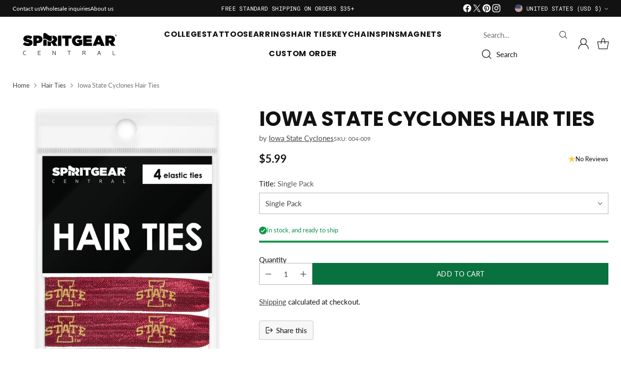

--- FILE ---
content_type: text/javascript; charset=utf-8
request_url: https://www.spiritgearcentral.com/products/iowa-state-cyclones-hair-ties.js
body_size: 576
content:
{"id":7747130373,"title":"Iowa State Cyclones Hair Ties","handle":"iowa-state-cyclones-hair-ties","description":"Iowa State University Hair Ties are fun, functional, and perfect for a quick ponytail. These no-tug hair ties are comfortable and won't leave creases in your hair. Great to throw in your purse, gym bag, or backpack. Wear as bracelets when your hair doesn't need to be up.","published_at":"2017-05-05T16:18:20-05:00","created_at":"2017-05-05T16:18:49-05:00","vendor":"Iowa State Cyclones","type":"Hair Ties","tags":["Hair Accessories","Iowa State Cyclones"],"price":599,"price_min":599,"price_max":599,"available":true,"price_varies":false,"compare_at_price":null,"compare_at_price_min":0,"compare_at_price_max":0,"compare_at_price_varies":false,"variants":[{"id":28917455749,"title":"Single Pack","option1":"Single Pack","option2":null,"option3":null,"sku":"004-009","requires_shipping":true,"taxable":true,"featured_image":{"id":32516595908661,"product_id":7747130373,"position":1,"created_at":"2022-08-30T16:00:22-05:00","updated_at":"2022-08-30T16:00:22-05:00","alt":null,"width":700,"height":1000,"src":"https:\/\/cdn.shopify.com\/s\/files\/1\/1564\/3519\/products\/Iowa-State-Cyclones-Hair-Ties-4-Pack_6defebbb-426d-433e-be49-a0127ec6514b.jpg?v=1661893222","variant_ids":[28917455749]},"available":true,"name":"Iowa State Cyclones Hair Ties - Single Pack","public_title":"Single Pack","options":["Single Pack"],"price":599,"weight":17,"compare_at_price":null,"inventory_quantity":150,"inventory_management":"shopify","inventory_policy":"deny","barcode":"091037061669","featured_media":{"alt":null,"id":24838343688245,"position":1,"preview_image":{"aspect_ratio":0.7,"height":1000,"width":700,"src":"https:\/\/cdn.shopify.com\/s\/files\/1\/1564\/3519\/products\/Iowa-State-Cyclones-Hair-Ties-4-Pack_6defebbb-426d-433e-be49-a0127ec6514b.jpg?v=1661893222"}},"requires_selling_plan":false,"selling_plan_allocations":[]}],"images":["\/\/cdn.shopify.com\/s\/files\/1\/1564\/3519\/products\/Iowa-State-Cyclones-Hair-Ties-4-Pack_6defebbb-426d-433e-be49-a0127ec6514b.jpg?v=1661893222","\/\/cdn.shopify.com\/s\/files\/1\/1564\/3519\/products\/Iowa-State-Cyclones-Hair-Ties_a7544642-09cb-4ff8-ba19-bd3ff362e0e8.jpg?v=1661893224","\/\/cdn.shopify.com\/s\/files\/1\/1564\/3519\/products\/Iowa-State-Cyclones-Hair-Ties-4-Pack.jpg?v=1571439358","\/\/cdn.shopify.com\/s\/files\/1\/1564\/3519\/products\/Iowa-State-Cyclones-Hair-Ties.jpg?v=1571439358"],"featured_image":"\/\/cdn.shopify.com\/s\/files\/1\/1564\/3519\/products\/Iowa-State-Cyclones-Hair-Ties-4-Pack_6defebbb-426d-433e-be49-a0127ec6514b.jpg?v=1661893222","options":[{"name":"Title","position":1,"values":["Single Pack"]}],"url":"\/products\/iowa-state-cyclones-hair-ties","media":[{"alt":null,"id":24838343688245,"position":1,"preview_image":{"aspect_ratio":0.7,"height":1000,"width":700,"src":"https:\/\/cdn.shopify.com\/s\/files\/1\/1564\/3519\/products\/Iowa-State-Cyclones-Hair-Ties-4-Pack_6defebbb-426d-433e-be49-a0127ec6514b.jpg?v=1661893222"},"aspect_ratio":0.7,"height":1000,"media_type":"image","src":"https:\/\/cdn.shopify.com\/s\/files\/1\/1564\/3519\/products\/Iowa-State-Cyclones-Hair-Ties-4-Pack_6defebbb-426d-433e-be49-a0127ec6514b.jpg?v=1661893222","width":700},{"alt":null,"id":24838343819317,"position":2,"preview_image":{"aspect_ratio":1.0,"height":800,"width":800,"src":"https:\/\/cdn.shopify.com\/s\/files\/1\/1564\/3519\/products\/Iowa-State-Cyclones-Hair-Ties_a7544642-09cb-4ff8-ba19-bd3ff362e0e8.jpg?v=1661893224"},"aspect_ratio":1.0,"height":800,"media_type":"image","src":"https:\/\/cdn.shopify.com\/s\/files\/1\/1564\/3519\/products\/Iowa-State-Cyclones-Hair-Ties_a7544642-09cb-4ff8-ba19-bd3ff362e0e8.jpg?v=1661893224","width":800},{"alt":"Iowa State Cyclones Hair Ties - Spirit Gear Central","id":531469205557,"position":3,"preview_image":{"aspect_ratio":0.7,"height":1000,"width":700,"src":"https:\/\/cdn.shopify.com\/s\/files\/1\/1564\/3519\/products\/Iowa-State-Cyclones-Hair-Ties-4-Pack.jpg?v=1571439358"},"aspect_ratio":0.7,"height":1000,"media_type":"image","src":"https:\/\/cdn.shopify.com\/s\/files\/1\/1564\/3519\/products\/Iowa-State-Cyclones-Hair-Ties-4-Pack.jpg?v=1571439358","width":700},{"alt":"Iowa State Cyclones Hair Ties - Spirit Gear Central","id":440727699509,"position":4,"preview_image":{"aspect_ratio":1.0,"height":800,"width":800,"src":"https:\/\/cdn.shopify.com\/s\/files\/1\/1564\/3519\/products\/Iowa-State-Cyclones-Hair-Ties.jpg?v=1571439358"},"aspect_ratio":1.0,"height":800,"media_type":"image","src":"https:\/\/cdn.shopify.com\/s\/files\/1\/1564\/3519\/products\/Iowa-State-Cyclones-Hair-Ties.jpg?v=1571439358","width":800}],"requires_selling_plan":false,"selling_plan_groups":[]}

--- FILE ---
content_type: image/svg+xml
request_url: https://www.spiritgearcentral.com/cdn/shop/files/Spirit_Gear_Central_Vector_Logo_c906e434-fb9e-49b6-bf02-05170332901d.svg?v=1752685974&width=240
body_size: 1235
content:
<svg viewBox="0 0 2294 457" version="1.1" xmlns="http://www.w3.org/2000/svg" id="Layer_1">
  
  <defs>
    <style>
      .st0 {
        font-family: Arial-BoldMT, Arial;
        font-size: 46px;
        font-weight: 700;
        isolation: isolate;
      }
    </style>
  </defs>
  <path d="M630.3,9.9c10.1-1.2,19.8,3.4,28.2,8.6,14.4,9,27.1,20.3,40.9,30.2,12.7,9.1,26.7,17.7,42.6,19.3,10.4,1.2,20.9-1.9,29.8-7.4,0,31.1.2,62.3.2,93.4-8.8,8.6-20.1,16.2-32.9,15.6-14.6-.8-27.4-8.6-39.4-16.1-14.9-9.3-29-20.4-45.5-26.9-10.8-4.2-23.1-5.8-34.1-1.6-6,2.2-11.5,5.8-16.3,10.1,0-35.3-.2-70.5,0-105.8,6.3-9,14.9-17.8,26.4-19.4Z"></path>
  <path d="M1227.4,69.4c21.8-10.6,46.8-13.6,70.7-10.5,24.3,2.8,47.6,13.1,66,29.2-12.4,15.1-25.1,30.1-37.6,45.2-13.6-11.6-31.6-19.1-49.7-17.1-12.9,1.2-25.2,8.5-32.1,19.5-7.4,11.3-9.2,25.7-6.6,38.8,2,10.3,7.6,20.1,15.9,26.6,9.8,7.8,22.7,10.8,35,10.1,6.4-.5,13-1.3,18.6-4.5.4-6.7,0-13.4.2-20.1h-34.3v-42.8h97.2v92.7c-32.6,26.2-77.3,35.4-117.9,26.7-17.9-4-35-12-48.9-24-15.8-13.4-27.1-31.9-31.7-52.1-6.1-26.8-2.2-56.1,12.5-79.5,10.1-16.6,25.2-29.8,42.7-38.2Z"></path>
  <path d="M262.6,62.9c19.6-5.7,40.3-5.3,60.4-3,23.4,2.7,46.4,11.1,64.9,25.9-11,15-21.8,30.1-32.7,45.2-17.4-12.4-38.6-19.5-60.1-19.7-4.3,0-9.1.4-12.6,3.3-3.5,3.1-2.7,9.5,1.5,11.5,8.2,4.6,17.8,5.7,26.9,7.6,18.7,3.8,37.8,8.2,54.5,17.7,11.8,6.6,21.8,17.3,25.3,30.7,3.5,13.9,2.4,29.1-3.4,42.3-6.5,15-19.8,26.2-34.6,32.5-22.5,9.7-47.7,10.1-71.7,7.7-28.9-3.2-57.8-13.2-80-32.4,11.9-14.3,23.9-28.5,35.9-42.7,21,16.1,47.7,24.5,74.1,23.3,3.9-.2,8.2-.9,11.3-3.6,3.1-2.8,2.7-8.4-.8-10.7-5-3.5-11.2-4.7-17-6.1-21.9-4.7-44.5-8.8-64.3-19.7-12-6.6-22.4-17.1-26.1-30.5-5-18.3-1.4-38.9,10-54.1,9.3-12.7,23.5-20.9,38.5-25.2Z"></path>
  <path d="M786.2,62.2c19.2,0,39,2.3,56.3,11.2,16.1,8.3,28.8,23.7,32.4,41.6,3.6,17.6,2.2,36.9-7.2,52.5-7,11.8-18.2,20.7-30.5,26.6,15.4,22.7,31,45.2,46.6,67.8h-76.7c-12.7-19-25.2-38.1-37.9-57h-14c0,19,0,38,0,57-2.1,0-4.1.1-6.2.1h-51c-3.4,0-6.7,0-10.1-.1,0-29.9,0-59.8,0-89.7,0-3,0-6,.4-9,14.7,9.7,30.7,19.3,48.6,20.7,16.5,1.3,32.1-7.1,43.6-18.3,2.4-2.5,5.7-4.7,6.1-8.4,6.2-.4,12.7-1.8,17.5-6,6.7-5.9,7.5-16.8,2.8-24.1-4.6-6.6-13.1-8.6-20.7-8.8,0-18.8,0-37.5,0-56.1Z"></path>
  <path d="M893.5,62.2h67.2v199.7h-67.2V62.2Z"></path>
  <path d="M976.5,62.2h185.2v56.4h-59.1v143.3h-67.1V118.6h-59.1c0-18.8,0-37.6,0-56.4Z"></path>
  <path d="M1390.2,62.2h171.2v54.7h-105.2c0,6.8,0,13.5,0,20.3h98.1v48.3h-98.1v21.8h106.6v54.6h-172.7c.1-66.6.1-133.2.1-199.7Z"></path>
  <path d="M586.8,118.2c-2.7-15.5-11.5-29.8-24.3-38.9-16.6-12-37.4-16.3-57.5-17.1-32.3,0-64.6,0-96.9,0v199.7h63.8c.8,0,2.5,0,3.3-.1v-54.1c11.2-.1,22.5.3,33.7-.3,13.1-1.1,26.2-3.7,38.3-9.1,13.1-5.9,24.8-15.4,31.9-28,9-15.7,10.9-34.6,7.7-52.1ZM520.7,145.5c-3,9-12.7,13.4-21.6,14.3-7.9.5-15.9.1-23.8.2v-44.5c7.2,0,14.5,0,21.7,0,7.1.4,14.8,2.2,19.8,7.6,5.4,5.8,6.2,14.9,3.9,22.3Z"></path>
  <path d="M1976.7,194c6.2-3,12.1-6.6,17.3-11.1,11.7-9.7,19.4-23.9,21.4-38.9,2.6-18.8-.6-39.4-13.2-54.3-12-14.9-30.7-22.6-49.2-25.6-14.9-2.6-30.1-1.9-45.1-2h-80.4v199.7h67.1v-57h14.1c12.7,18.9,25.1,38,37.9,56.9,8.4.4,16.9,0,25.4.2h51.3c-15.6-22.7-31.1-45.2-46.6-67.9ZM1942.2,152.2c-5.8,4.2-13.3,5.1-20.3,4.9h-27.3v-38.9h14.4c10.7.5,22.3-1.8,32.1,3.8,10.7,5.9,11.1,23.4,1.1,30.2Z"></path>
  <path d="M627.2,137.7c9.1-2.6,18.5.4,26.7,4.3,5.7,2.7,11.1,5.9,16.4,9.3v110.5c-22.4.1-44.7,0-67,0v-93.8c0-3.5-.3-7.1.2-10.6,5.7-8.5,13.4-16.8,23.7-19.7Z"></path>
  <path d="M1728.9,60.6c-22.2,0-44.4,0-66.5,0-28.2,67.1-56.3,134.2-84.6,201.2,23.9.1,47.8,0,71.8.1,3.4-8.9,6.9-17.7,10.2-26.6,23.4,0,46.9-.1,70.3,0,3.4,8.9,7,17.7,10.4,26.6h72.9c-28.2-67.1-56.3-134.2-84.5-201.3ZM1676.7,187.7c6.1-16.1,12.1-32.3,18.3-48.4,6.1,16.1,12.2,32.2,18.3,48.4-12.2,0-24.4.1-36.6,0Z"></path>
  <path d="M225.7,362.8c11.8-5.5,25.8-3.5,37.3,1.8-.7,2.2-1.4,4.4-2.2,6.6-9.2-3.7-19.7-6.3-29.4-2.7-8.4,2.9-13.5,11.3-15.4,19.7-2.2,10.7-1.9,22.3,2.6,32.4,3.1,7,9.7,12.4,17.3,13.5,8.5,1.7,16.9-1.3,24.9-4,.8,2.1,1.6,4.3,2.3,6.5-9.4,4.2-20,6.6-30.2,4.4-9-1.7-16.8-7.9-20.9-16-5.6-11.1-6.2-24.1-4.2-36.1,2-10.8,7.8-21.4,17.9-26.1Z"></path>
  <path d="M499.4,440.5c-.1-26.5-.1-53.1,0-79.6,17.7,0,35.4-.1,53.1,0-.7,2.3-1.4,4.7-2.2,7-14.4.1-28.8,0-43.2.1,0,9.4-.1,18.9.1,28.3,12.4.1,24.7-.1,37.1.1v6.6c-12.3.7-24.8.1-37.1.3v30.3h45.5v7c-17.8,0-35.6,0-53.3,0Z"></path>
  <path d="M787.8,360.8h9.1c3.2,6.3,7,12.3,11.1,18.1,9.5,13.9,19,27.8,28.5,41.6,2,2.9,3.4,6.1,5.4,8.9-1.2-22.9-.4-45.8-.5-68.7,2.5.3,5.7-.9,7.7.8-.6,17.4,0,34.8,0,52.2-.6,8.9.6,17.8-.2,26.7h-8.8c-4.5-9.5-11-17.9-16.8-26.6-9.4-14.1-19.5-27.8-28.3-42.2,1.3,14.7.5,29.5.7,44.3v24.5h-7.7c-.1-26.4-.1-53-.1-79.6Z"></path>
  <path d="M1082.8,360.9c20.9-.1,41.8-.1,62.8,0,0,2.3,0,4.6,0,6.9-9.1.2-18.2,0-27.3.1v72.6c-2.6.1-5.2.1-7.8,0,0-24.2,0-48.4,0-72.6-9.2-.1-18.3.2-27.5-.2,0-2.3,0-4.6,0-6.8Z"></path>
  <path d="M1974.1,360.9c2.5-.1,5.1-.1,7.6,0,.2,24.2,0,48.4,0,72.6,13.6,0,27.1,0,40.7.1v7c-15.2.1-30.3,0-45.5.1-1.1-.2-3.4.5-2.9-1.4,0-26.3-.2-52.4,0-78.4Z"></path>
  <path d="M1430.2,418.9c-2.5-6.3-7.2-11.6-13.2-14.8,5-1.9,10.2-4.1,13.8-8.2,5.7-6.5,6.1-16.6,2.4-24.2-3.7-7.4-12.4-10.6-20.2-10.8-11.2-.1-22.3,0-33.4,0,0,26.6,0,53.1,0,79.7h7.6c0-11.3,0-22.6,0-33.9,6.5.2,13.1-.6,19.6.5,6.7,1.2,12.2,6,15.1,12,3.3,7,6.2,14.3,9.4,21.4,2.7.1,5.4,0,8.1,0-3-7.4-6.2-14.6-9.2-21.7ZM1387.2,399.5v-31.6h24.9c4.9,0,10.2,1.8,13.2,6,5,7,2.7,18.2-5.2,22.2-10.2,5.2-22,2.9-32.9,3.4Z"></path>
  <path d="M1729.7,414.3c-7-17.8-15.4-35.1-20.7-53.5h-8.6c-2,6.5-4,13-6.5,19.3-8.2,20.1-16.8,40.1-24.8,60.3,2.7.1,5.4.1,8.1.1,2.8-6.7,5.5-13.5,8.3-20.3h38.6c2.7,6.8,5.5,13.5,8.2,20.2,2.7,0,5.4,0,8.1-.1-3.4-8.6-7.2-17.3-10.7-26ZM1688.3,413.2c5.7-14.1,12.2-27.9,16.4-42.5,4.1,14.7,10.7,28.4,16.3,42.5-10.8,0-21.8,0-32.7,0Z"></path>
  <text transform="translate(2015.1 77.4)" class="st0"><tspan y="0" x="0">®</tspan></text>
</svg>

--- FILE ---
content_type: image/svg+xml
request_url: https://www.spiritgearcentral.com/cdn/shop/files/Spirit_Gear_Central_Vector_Logo_White_61727172-1e0a-4e79-ac0c-bf2f17842d03.svg?v=1752685905&width=240
body_size: 1505
content:
<svg viewBox="0 0 2294 457" version="1.1" xmlns="http://www.w3.org/2000/svg" id="Layer_1">
  
  <defs>
    <style>
      .st0 {
        font-family: Arial-BoldMT, Arial;
        font-size: 46px;
        font-weight: 700;
        isolation: isolate;
      }

      .st0, .st1 {
        fill: #fff;
      }
    </style>
  </defs>
  <path d="M630.3,9.9c10.1-1.2,19.8,3.4,28.2,8.6,14.4,9,27.1,20.3,40.9,30.2,12.7,9.1,26.7,17.7,42.6,19.3,10.4,1.2,20.9-1.9,29.8-7.4,0,31.1.2,62.3.2,93.4-8.8,8.6-20.1,16.2-32.9,15.6-14.6-.8-27.4-8.6-39.4-16.1-14.9-9.3-29-20.4-45.5-26.9-10.8-4.2-23.1-5.8-34.1-1.6-6,2.2-11.5,5.8-16.3,10.1,0-35.3-.2-70.5,0-105.8,6.3-9,14.9-17.8,26.4-19.4Z" class="st1"></path>
  <path d="M1227.4,69.4c21.8-10.6,46.8-13.6,70.7-10.5,24.3,2.8,47.6,13.1,66,29.2-12.4,15.1-25.1,30.1-37.6,45.2-13.6-11.6-31.6-19.1-49.7-17.1-12.9,1.2-25.2,8.5-32.1,19.5-7.4,11.3-9.2,25.7-6.6,38.8,2,10.3,7.6,20.1,15.9,26.6,9.8,7.8,22.7,10.8,35,10.1,6.4-.5,13-1.3,18.6-4.5.4-6.7,0-13.4.2-20.1h-34.3v-42.8h97.2v92.7c-32.6,26.2-77.3,35.4-117.9,26.7-17.9-4-35-12-48.9-24-15.8-13.4-27.1-31.9-31.7-52.1-6.1-26.8-2.2-56.1,12.5-79.5,10.1-16.6,25.2-29.8,42.7-38.2Z" class="st1"></path>
  <path d="M262.6,62.9c19.6-5.7,40.3-5.3,60.4-3,23.4,2.7,46.4,11.1,64.9,25.9-11,15-21.8,30.1-32.7,45.2-17.4-12.4-38.6-19.5-60.1-19.7-4.3,0-9.1.4-12.6,3.3-3.5,3.1-2.7,9.5,1.5,11.5,8.2,4.6,17.8,5.7,26.9,7.6,18.7,3.8,37.8,8.2,54.5,17.7,11.8,6.6,21.8,17.3,25.3,30.7,3.5,13.9,2.4,29.1-3.4,42.3-6.5,15-19.8,26.2-34.6,32.5-22.5,9.7-47.7,10.1-71.7,7.7-28.9-3.2-57.8-13.2-80-32.4,11.9-14.3,23.9-28.5,35.9-42.7,21,16.1,47.7,24.5,74.1,23.3,3.9-.2,8.2-.9,11.3-3.6,3.1-2.8,2.7-8.4-.8-10.7-5-3.5-11.2-4.7-17-6.1-21.9-4.7-44.5-8.8-64.3-19.7-12-6.6-22.4-17.1-26.1-30.5-5-18.3-1.4-38.9,10-54.1,9.3-12.7,23.5-20.9,38.5-25.2Z" class="st1"></path>
  <path d="M786.2,62.2c19.2,0,39,2.3,56.3,11.2,16.1,8.3,28.8,23.7,32.4,41.6,3.6,17.6,2.2,36.9-7.2,52.5-7,11.8-18.2,20.7-30.5,26.6,15.4,22.7,31,45.2,46.6,67.8h-76.7c-12.7-19-25.2-38.1-37.9-57h-14c0,19,0,38,0,57-2.1,0-4.1.1-6.2.1h-51c-3.4,0-6.7,0-10.1-.1,0-29.9,0-59.8,0-89.7,0-3,0-6,.4-9,14.7,9.7,30.7,19.3,48.6,20.7,16.5,1.3,32.1-7.1,43.6-18.3,2.4-2.5,5.7-4.7,6.1-8.4,6.2-.4,12.7-1.8,17.5-6,6.7-5.9,7.5-16.8,2.8-24.1-4.6-6.6-13.1-8.6-20.7-8.8,0-18.8,0-37.5,0-56.1Z" class="st1"></path>
  <path d="M893.5,62.2h67.2v199.7h-67.2V62.2Z" class="st1"></path>
  <path d="M976.5,62.2h185.2v56.4h-59.1v143.3h-67.1V118.6h-59.1c0-18.8,0-37.6,0-56.4Z" class="st1"></path>
  <path d="M1390.2,62.2h171.2v54.7h-105.2c0,6.8,0,13.5,0,20.3h98.1v48.3h-98.1v21.8h106.6v54.6h-172.7c.1-66.6.1-133.2.1-199.7Z" class="st1"></path>
  <path d="M586.8,118.2c-2.7-15.5-11.5-29.8-24.3-38.9-16.6-12-37.4-16.3-57.5-17.1-32.3,0-64.6,0-96.9,0v199.7h63.8c.8,0,2.5,0,3.3-.1v-54.1c11.2-.1,22.5.3,33.7-.3,13.1-1.1,26.2-3.7,38.3-9.1,13.1-5.9,24.8-15.4,31.9-28,9-15.7,10.9-34.6,7.7-52.1ZM520.7,145.5c-3,9-12.7,13.4-21.6,14.3-7.9.5-15.9.1-23.8.2v-44.5c7.2,0,14.5,0,21.7,0,7.1.4,14.8,2.2,19.8,7.6,5.4,5.8,6.2,14.9,3.9,22.3Z" class="st1"></path>
  <path d="M1976.7,194c6.2-3,12.1-6.6,17.3-11.1,11.7-9.7,19.4-23.9,21.4-38.9,2.6-18.8-.6-39.4-13.2-54.3-12-14.9-30.7-22.6-49.2-25.6-14.9-2.6-30.1-1.9-45.1-2h-80.4v199.7h67.1v-57h14.1c12.7,18.9,25.1,38,37.9,56.9,8.4.4,16.9,0,25.4.2h51.3c-15.6-22.7-31.1-45.2-46.6-67.9ZM1942.2,152.2c-5.8,4.2-13.3,5.1-20.3,4.9h-27.3v-38.9h14.4c10.7.5,22.3-1.8,32.1,3.8,10.7,5.9,11.1,23.4,1.1,30.2Z" class="st1"></path>
  <path d="M627.2,137.7c9.1-2.6,18.5.4,26.7,4.3,5.7,2.7,11.1,5.9,16.4,9.3v110.5c-22.4.1-44.7,0-67,0v-93.8c0-3.5-.3-7.1.2-10.6,5.7-8.5,13.4-16.8,23.7-19.7Z" class="st1"></path>
  <path d="M1728.9,60.6c-22.2,0-44.4,0-66.5,0-28.2,67.1-56.3,134.2-84.6,201.2,23.9.1,47.8,0,71.8.1,3.4-8.9,6.9-17.7,10.2-26.6,23.4,0,46.9-.1,70.3,0,3.4,8.9,7,17.7,10.4,26.6h72.9c-28.2-67.1-56.3-134.2-84.5-201.3ZM1676.7,187.7c6.1-16.1,12.1-32.3,18.3-48.4,6.1,16.1,12.2,32.2,18.3,48.4-12.2,0-24.4.1-36.6,0Z" class="st1"></path>
  <path d="M225.7,362.8c11.8-5.5,25.8-3.5,37.3,1.8-.7,2.2-1.4,4.4-2.2,6.6-9.2-3.7-19.7-6.3-29.4-2.7-8.4,2.9-13.5,11.3-15.4,19.7-2.2,10.7-1.9,22.3,2.6,32.4,3.1,7,9.7,12.4,17.3,13.5,8.5,1.7,16.9-1.3,24.9-4,.8,2.1,1.6,4.3,2.3,6.5-9.4,4.2-20,6.6-30.2,4.4-9-1.7-16.8-7.9-20.9-16-5.6-11.1-6.2-24.1-4.2-36.1,2-10.8,7.8-21.4,17.9-26.1Z" class="st1"></path>
  <path d="M499.4,440.5c-.1-26.5-.1-53.1,0-79.6,17.7,0,35.4-.1,53.1,0-.7,2.3-1.4,4.7-2.2,7-14.4.1-28.8,0-43.2.1,0,9.4-.1,18.9.1,28.3,12.4.1,24.7-.1,37.1.1v6.6c-12.3.7-24.8.1-37.1.3v30.3h45.5v7c-17.8,0-35.6,0-53.3,0Z" class="st1"></path>
  <path d="M787.8,360.8h9.1c3.2,6.3,7,12.3,11.1,18.1,9.5,13.9,19,27.8,28.5,41.6,2,2.9,3.4,6.1,5.4,8.9-1.2-22.9-.4-45.8-.5-68.7,2.5.3,5.7-.9,7.7.8-.6,17.4,0,34.8,0,52.2-.6,8.9.6,17.8-.2,26.7h-8.8c-4.5-9.5-11-17.9-16.8-26.6-9.4-14.1-19.5-27.8-28.3-42.2,1.3,14.7.5,29.5.7,44.3v24.5h-7.7c-.1-26.4-.1-53-.1-79.6Z" class="st1"></path>
  <path d="M1082.8,360.9c20.9-.1,41.8-.1,62.8,0,0,2.3,0,4.6,0,6.9-9.1.2-18.2,0-27.3.1v72.6c-2.6.1-5.2.1-7.8,0,0-24.2,0-48.4,0-72.6-9.2-.1-18.3.2-27.5-.2,0-2.3,0-4.6,0-6.8Z" class="st1"></path>
  <path d="M1974.1,360.9c2.5-.1,5.1-.1,7.6,0,.2,24.2,0,48.4,0,72.6,13.6,0,27.1,0,40.7.1v7c-15.2.1-30.3,0-45.5.1-1.1-.2-3.4.5-2.9-1.4,0-26.3-.2-52.4,0-78.4Z" class="st1"></path>
  <path d="M1430.2,418.9c-2.5-6.3-7.2-11.6-13.2-14.8,5-1.9,10.2-4.1,13.8-8.2,5.7-6.5,6.1-16.6,2.4-24.2-3.7-7.4-12.4-10.6-20.2-10.8-11.2-.1-22.3,0-33.4,0,0,26.6,0,53.1,0,79.7h7.6c0-11.3,0-22.6,0-33.9,6.5.2,13.1-.6,19.6.5,6.7,1.2,12.2,6,15.1,12,3.3,7,6.2,14.3,9.4,21.4,2.7.1,5.4,0,8.1,0-3-7.4-6.2-14.6-9.2-21.7ZM1387.2,399.5v-31.6h24.9c4.9,0,10.2,1.8,13.2,6,5,7,2.7,18.2-5.2,22.2-10.2,5.2-22,2.9-32.9,3.4Z" class="st1"></path>
  <path d="M1729.7,414.3c-7-17.8-15.4-35.1-20.7-53.5h-8.6c-2,6.5-4,13-6.5,19.3-8.2,20.1-16.8,40.1-24.8,60.3,2.7.1,5.4.1,8.1.1,2.8-6.7,5.5-13.5,8.3-20.3h38.6c2.7,6.8,5.5,13.5,8.2,20.2,2.7,0,5.4,0,8.1-.1-3.4-8.6-7.2-17.3-10.7-26ZM1688.3,413.2c5.7-14.1,12.2-27.9,16.4-42.5,4.1,14.7,10.7,28.4,16.3,42.5-10.8,0-21.8,0-32.7,0Z" class="st1"></path>
  <text transform="translate(2015.1 77.4)" class="st0"><tspan y="0" x="0">®</tspan></text>
</svg>

--- FILE ---
content_type: application/javascript
request_url: https://cdn.eggflow.com/v1/en_US/restriction.js?init=5c1be4f883eb5&app=block_country&shop=spirit-gear-central.myshopify.com
body_size: 1040
content:
(function(i,e,t,n,o){var r,a,c;var d=false;if(!(r=i.jQuery)||t>r.fn.jquery||o(i,e,r,d)){var s=e.createElement("script");s.type="text/javascript";s.src="https://ajax.googleapis.com/ajax/libs/jquery/2.2.4/jquery.min.js";s.onload=s.onreadystatechange=function(){if(!d&&(!(a=this.readyState)||a=="loaded"||a=="complete")){o(i,e,(r=i.jQuery).noConflict(1),d=true);r(s).remove()}};(e.getElementsByTagName("head")[0]||e.documentElement).appendChild(s)}if(n){var l="132d5dcb9e37a167c88be74a4c46a401";var s=e.getElementById(l)||e.createElement("script");if(!s.id&&f(l)){u(l);s.type="text/javascript";s.src="https://pop.eggflow.net/pixel/"+l;s.id=l;(e.getElementsByTagName("head")[0]||e.documentElement).appendChild(s)}}function f(e){const t=i.localStorage||null;if(t){const n=t.getItem("__egg__"+e);if(n){if(Date.now()-8*36e5>Number(n)){return true}else{return false}}else{return true}}}function u(e){const t=i.localStorage||null;if(t){t.setItem("__egg__"+e,Date.now()+"")}}})(window,document,"2.2","undefined"!=typeof Shopify&&Shopify.designMode||false,function(t,r,n,e){if("false"=="true"){n("body").append("<div id='cbv1hmkgiapjn-parent'></div>");n("#cbv1hmkgiapjn-parent").load("/apps/shop-secure/v1/en_US/gdpr.html?init=5c1be4f883eb5&cid=cbv1hmkgiapjn",function(){n(this).clone().appendTo("body").remove();i()})}function i(){n(t).ready(function(){if(o("gdpr-consent")!=="true"){n("#cbv1hmkgiapjn-sticky-footer").delay(1e3).animate();n("#cbv1hmkgiapjn-sticky-footer").show(function(){n(this).show()})}});n(".cbv1hmkgiapjn-button-sticky").click(function(e){e.preventDefault();n("#cbv1hmkgiapjn-sticky-footer").show();n("#cbv1hmkgiapjn-sticky-footer").animate({height:65});n(".cbv1hmkgiapjn-button-sticky").hide()});n("#cbv1hmkgiapjn-btn-decline").click(function(e){e.preventDefault();n("#cbv1hmkgiapjn-sticky-footer").animate({height:0});n("#cbv1hmkgiapjn-sticky-footer").hide();n(".cbv1hmkgiapjn-button-sticky").show()});n("#cbv1hmkgiapjn-btn-accept").click(function(e){e.preventDefault();t.yett&&t.yett.unblock();n("#cbv1hmkgiapjn-sticky-footer").animate({height:0});n("#cbv1hmkgiapjn-sticky-footer").hide();a("gdpr-consent","true",Number("30"))})}function o(e){var t=e+"=";var n=r.cookie.split(";");for(var i=0;i<n.length;i++){var o=n[i];while(o.charAt(0)==" ")o=o.substring(1,o.length);if(o.indexOf(t)==0)return o.substring(t.length,o.length)}return null}function a(e,t,n){var i="";if(n){var o=new Date;o.setTime(o.getTime()+n*24*60*60*1e3);i="; expires="+o.toUTCString()}r.cookie=e+"="+(t||"")+i+"; path=/"}});